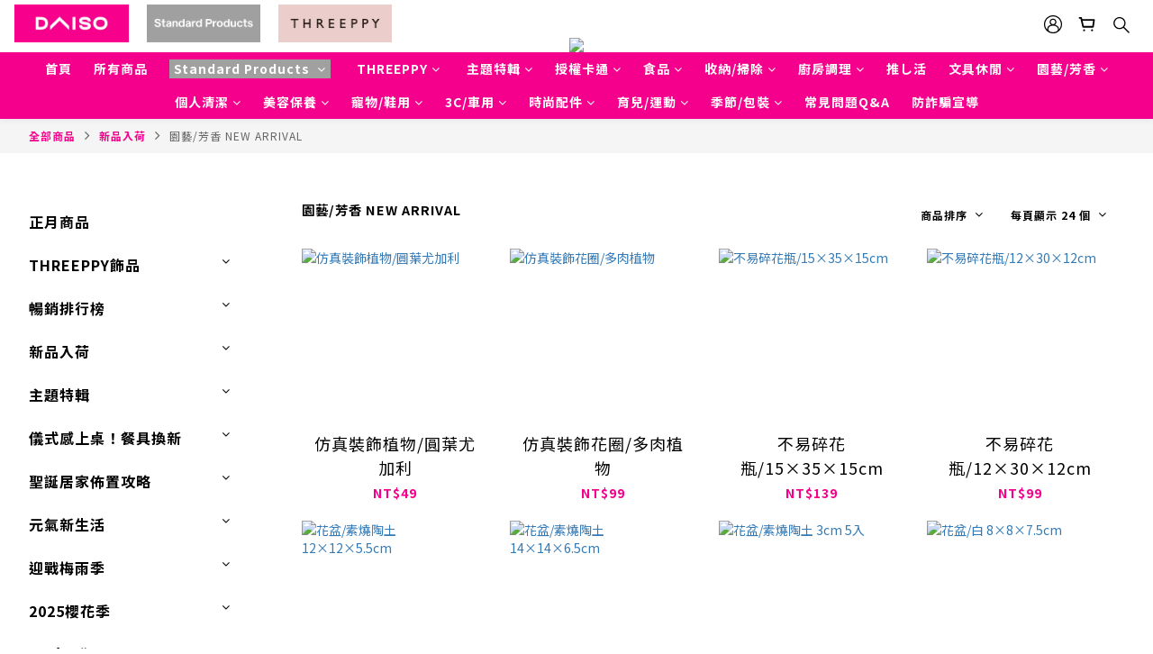

--- FILE ---
content_type: text/plain
request_url: https://www.google-analytics.com/j/collect?v=1&_v=j102&a=1787256615&t=pageview&cu=TWD&_s=1&dl=https%3A%2F%2Fshop.daiso.com.tw%2Fcategories%2F%25E5%259C%2592%25E8%2597%259D%25E8%258A%25B3%25E9%25A6%2599-new-arrival&ul=en-us%40posix&dt=%E5%9C%92%E8%97%9D%2F%E8%8A%B3%E9%A6%99%20NEW%20ARRIVAL&sr=1280x720&vp=1280x720&_u=aGBAAEIJAAAAACAMI~&jid=1224148656&gjid=559777798&cid=190800996.1769442429&tid=UA-61687762-4&_gid=1913323986.1769442429&_r=1&_slc=1&z=767791681
body_size: -451
content:
2,cG-K5VDVW0B0Z